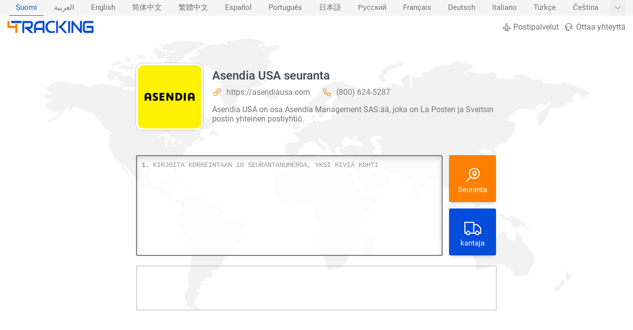

--- FILE ---
content_type: text/html; charset=UTF-8
request_url: https://www.4tracking.net/fi/carriers/asendia-usa
body_size: 18286
content:
<!doctype html><html xml:lang="fi" lang="fi" dir="ltr" class="ltr"><head><meta charset="utf-8"><meta http-equiv="X-UA-Compatible" content="IE=edge"><meta name="viewport" content="width=device-width, initial-scale=1.0, minimum-scale=1.0, maximum-scale=5.0"><title>Asendia USA seuranta | 4Tracking</title><meta name="description" content="Asendia USA on osa Asendia Management SAS:&auml;&auml;, joka on La Posten ja Sveitsin postin yhteinen postiyhti&ouml;."> <meta name="robots" content="index,follow"> <meta name="theme-color" content="#ff7f00"> <link rel="canonical" href="https://www.4tracking.net/fi/carriers/asendia-usa"> <meta property="og:type" content="website"> <meta property="og:site_name" content="4Tracking"> <meta property="og:title" content="Asendia USA seuranta | 4Tracking"> <meta property="og:description" content="Asendia USA on osa Asendia Management SAS:&auml;&auml;, joka on La Posten ja Sveitsin postin yhteinen postiyhti&ouml;."> <meta property="og:url" content="https://www.4tracking.net/fi/carriers/asendia-usa"> <meta property="og:image" content="https://cdn.4tracking.net/lib/img/og-image.png"> <meta name="twitter:card" content="summary_large_image"> <meta name="twitter:title" content="Asendia USA seuranta | 4Tracking"> <meta name="twitter:description" content="Asendia USA on osa Asendia Management SAS:&auml;&auml;, joka on La Posten ja Sveitsin postin yhteinen postiyhti&ouml;."> <meta name="twitter:image" content="https://cdn.4tracking.net/lib/img/og-image.png"> <style>@charset "utf-8";a,body{color:#3b4753}.alert,.btn{line-height:1.5}.automargin,.brands ul,.centerCont,.logo a{margin:0 auto}.Cstats table,.center,.faqs h2,.h1{text-align:center}#topic_cont a[href],.btn-link[href]:hover{text-decoration:underline;color:#0066c0}.copy,.downloadbtn .text,.ellipsis6,.one-line-text{text-overflow:ellipsis}.h1 h1,.h1 h2,.links>li>span,.title-styled,.uppercase{text-transform:uppercase}.popup-alert,a{text-decoration:none}.boxCont h3 img,.btn,.faqs .item,.middle,.si,.t-carriers ul .cimg,.td,.th{vertical-align:middle}.aside2 .tip,.bordred,.btn,.copy,.ellipsis6,.lines-counter,.links,.loadingdots:after,.nav1,.one-line-text,.ov-hid,.ov-hidden,.popup-alert,.popup-progress,.sr-only,.t-carriers ul{overflow:hidden}*,:focus,a:active,a:hover{outline:0}*{padding:0;margin:0;list-style:none}.block,article,aside,body .active,details,figcaption,figure,footer,header,hgroup,label,main,nav,section,summary{display:block}a{background:0 0;-webkit-transition:none;-moz-transition:none;-o-transition:none;transition:none}:root{--max-select-height:calc(100vh - 60px)}html{-ms-text-size-adjust:100%;-webkit-text-size-adjust:100%}.notf-count,a,body,button,input,textarea{font-family:Roboto,-apple-system,BlinkMacSystemFont,"Segoe UI","Helvetica Neue",sans-serif;-webkit-font-feature-settings:"liga";-webkit-font-smoothing:antialiased;-moz-osx-font-smoothing:grayscale}body{width:100%;font-size:16px;background:#f5f5f5;min-height:100vh;position:relative}.Cstats th,.bold,.bordred .th,.center .top,.index-panel .box a,.index-panel .head,.inf,.topictbl2 th,b,h1,h2,h3,h4,strong{font-weight:500}.btn,.h1 h1,.h1 h2,.minih3,.th .sm{font-weight:400}*,:after,:before{-webkit-box-sizing:border-box;-moz-box-sizing:border-box;box-sizing:border-box}.btn-link,.buttons a:hover,.nav1 li.active a,a:hover{color:#0066c0}a:not([href]):not([tabindex]){color:inherit;text-decoration:none}[role=button],button,input[type=button],input[type=reset],input[type=submit]{-webkit-appearance:button;cursor:pointer}button[disabled],input[disabled]{cursor:not-allowed}::-webkit-scrollbar{width:8px}::-webkit-scrollbar-thumb{border-radius:6px;background:#afafaf}::-webkit-scrollbar-thumb:hover{background:#888}::-webkit-scrollbar-track{background:#fff}@-webkit-keyframes autofill{0%,100%{color:#969696;background:0 0}}input:-webkit-autofill{-webkit-animation-delay:1s;-webkit-animation-name:autofill;-webkit-animation-fill-mode:both}::-webkit-input-placeholder{color:#969696}:-ms-input-placeholder{color:#969696}::placeholder{color:#969696}.centerCont{width:1600px}.verify{color:#00c851}.danger{color:#f30240}.light{color:#fff!important}.normal-text{color:#757575}#topic_cont a[href]:hover,.infoCont .items i,.orange{color:#ff7f00}.blue{color:#0696db}.red{color:#ff6464}.si{fill:currentColor;width:1em;height:1em;pointer-events:none}.sr-only{position:absolute!important;width:1px!important;height:1px!important;padding:0!important;margin:-1px!important;border:0!important;clip-path:inset(100%)!important;clip:rect(1px 1px 1px 1px)!important;clip:rect(1px,1px,1px,1px)!important;white-space:nowrap!important}.aside2 .tip,.btn,.copy,.one-line-text,.selectSlider>div{white-space:nowrap}.btn-danger,.btn-danger:hover,.btn-primary,.btn-primary:hover,.btn-secondary,.btn-secondary:hover,.cInfo h2{color:#fff}.btn{display:inline-block;-webkit-user-select:none;-moz-user-select:none;-ms-user-select:none;user-select:none;border:1px solid transparent;border-radius:.17rem;box-shadow:0 4px 8px -4px rgba(0,0,0,.3);transition:color .15s ease-in-out,background-color .15s ease-in-out,border-color .15s ease-in-out,box-shadow .05s ease-in-out}.btn-light,.btn-light2,.btn-light:active{box-shadow:none}.btn:after{content:"";position:absolute;top:50%;left:50%;background:rgba(255,255,255,.63);z-index:1;width:30em;height:30em;transform:translate(-50%,-50%);opacity:0;transition:.8s ease-out;border-radius:50%}.btn:enabled:active:after{width:0;height:0;opacity:.5;transition:none}.btn:enabled:active{box-shadow:inset 0 0 4px 2px rgba(0,0,0,.2)}.btn-primary{background-color:#ff7f00;border-color:#ff7f00}.btn-primary:hover,.btn-primary[disabled]{background-color:#e67300;border-color:#e67300}.btn-secondary{background-color:#064cdb;border-color:#064cdb}.btn-secondary:hover,.btn-secondary[disabled]{background-color:#4f8df9;border-color:#4f8df9}.btn-success{background-color:#4bad4f;border-color:#4bad4f;color:#fff}.btn-success:hover,.btn-success[disabled]{background-color:#6c3;border-color:#6c3;color:#fff}.btn-danger{background-color:#f30240;border-color:#f30240}.btn-danger:hover,.btn-danger[disabled]{background-color:#ff658d;border-color:#ff658d}.btn-light{background-color:#fff;border-color:#fff}.btn-light:hover,.btn-light[disabled]{background-color:#f5f5f5;border-color:#f5f5f5}.btn-light2{border-color:#a7a7a7;color:#6f6f6f}.btn-light2:hover{border-color:#0066c0}.alert{padding:.75rem 1.25rem;margin-bottom:1rem;border-radius:.25rem;border-width:1px;border-style:solid}.alert-default{color:#fff;background:rgba(253,126,20,.9);border-color:#fd7e14;box-shadow:0 3px 6px -1px rgba(0,0,0,.1),0 10px 36px -4px rgba(0,0,0,.1);backdrop-filter:blur(3px);-webkit-backdrop-filter:blur(3px);font-size:14px}.alert-warning{color:#9e821e;background:#fff5d2;border-color:#fac444}.alert-danger{border-color:#ff4757;background:rgba(255,37,56,.8);color:#fff}.alert-success{border-color:#00c851;background:#00c851;color:#fff}.alert-info{border-color:#71c9ff;background:#d7f0ff;color:#3eb6ff}.alert-dark{border-color:#333;background:#4d4d4d;color:#ccc}.bg1,.bordred,.nav2{background:#fff}.cu-dft{cursor:default}.col1,.input-text{width:100%}.col1-3{width:75%}.col1-5{width:66.666666%}.boxCont li,.col2{width:50%}.col3{width:33.333333%}.col4{width:25%}.col5{width:20%}.col6{width:16.6666666%}#langslid:hover:before,#top,.featuers li:first-child:before,.featuers li:last-child:after,.h-menuv1,.hide{display:none}.noborder{border:0!important}.Cstats .ul,.nopadding{padding:0!important}._12px{font-size:12px}._13px{font-size:13px}._14px{font-size:14px}._15px{font-size:15px}._16px{font-size:16px}#topic_cont h1,._20px,.h1 h2{font-size:20px}._24px{font-size:24px}.buttons li,.carries li,.left,.nav1 li,.rtl .right{float:left}.right,.rtl .buttons li,.rtl .carries li,.rtl .itemlist i,.rtl .itemlist li,.rtl .left,.rtl .nav1 li,.rtl .t-carriers ul li{float:right}.positionIcon i{position:absolute;left:.4em;top:50%;transform:translateY(-50%);font-size:1.8em}#trackingForm2,.alert,.bordred,.boxCont article,.btn,.featuers .card,.logo,.nav1 li a,.nav2,.relative,.td,.th,.track .text{position:relative}.rtl .positionIcon i{left:auto;right:.4em}.re-top{transform:rotate(180deg)}.re-left{transform:rotate(90deg)}.re-right{transform:rotate(-90deg)}.icon-left,.rtl .icon-right,.rtl .infoCont .items .icon-left{margin:0 .45em 0 0}.icon-right,.rtl .icon-left{margin:0 0 0 .45em}.icon-fix{transform:translateY(.08em)}.rtl .arrow-fix{transform:translateY(.08em) rotate(180deg)}.ellipsis6{display:-webkit-box;-webkit-line-clamp:6;-webkit-box-orient:vertical;height:220px}.card,.selectSlider{-webkit-box-shadow:0 7px 14px 0 rgba(65,69,88,.1),0 3px 6px 0 rgba(0,0,0,.07);box-shadow:0 7px 14px 0 rgba(65,69,88,.1),0 3px 6px 0 rgba(0,0,0,.07)}.card-inset{-webkit-box-shadow:inset 0 7px 14px 0 rgba(65,69,88,.1),inset 0 3px 6px 0 rgba(0,0,0,.07);box-shadow:inset 0 7px 14px 0 rgba(65,69,88,.1),inset 0 3px 6px 0 rgba(0,0,0,.07)}.boxCont ul,.itemlist,.table{display:table}.tr{display:table-row}.td,.th{display:table-cell}.bordred{border-spacing:1px;border-collapse:collapse;border-radius:4px;box-shadow:0 2px 4px 0 rgba(0,0,0,.3)}.bordred .th{padding:7px 12px;color:#fff}.th .sm{font-size:.85em;opacity:.75}.bordred .td{padding:10px 0 10px 13px}#topic_cont table tr:nth-child(2n),.bordred .tr:nth-child(2n),.selectItem:hover{background:#f5f5f5}.btn{padding:.3rem .7rem;font-size:14px}.logo{padding-bottom:8px;z-index:1}.logo a{width:377px;height:55px;background-image:url("data:image/svg+xml;utf8,%3Csvg xmlns='http://www.w3.org/2000/svg' viewBox='0 0 496.23 72.37'%3E%3Cdefs%3E%3Cstyle%3E.cls-1{fill:%23ff7f00}.cls-2{fill:%23064cdb}%3C/style%3E%3C/defs%3E%3Cpath class='cls-1' d='M492,276H480.6V248H440.4a5.1,5.1,0,0,1-2.26-.52,5.88,5.88,0,0,1-1.81-1.39,6.57,6.57,0,0,1-1.19-2.05,7.36,7.36,0,0,1-.44-2.53V206H446v29H480.6V224H492Z' transform='translate(-434.7 -205)'/%3E%3Cpath class='cls-2' d='M480.54,218.81H456.3V206.06h59.43v12.75h-24.2' transform='translate(-434.7 -205)'/%3E%3Cpath class='cls-2' d='M581.34,229.7a29.77,29.77,0,0,1-.93,7.79,23.47,23.47,0,0,1-2.51,6.06,19.71,19.71,0,0,1-3.66,4.49,21.65,21.65,0,0,1-4.33,3.06,18.74,18.74,0,0,1-4.56,1.74,19,19,0,0,1-4.33.54l22.94,23H567l-22.9-23h-7.9V240.63H561a11.21,11.21,0,0,0,3.78-1,9.26,9.26,0,0,0,4.88-5.5,13.43,13.43,0,0,0,.68-4.43v-8a4.61,4.61,0,0,0-.23-1.64,1.94,1.94,0,0,0-.6-.83,1.54,1.54,0,0,0-.76-.32,4.84,4.84,0,0,0-.74-.05H531.79v57.57h-11v-63.9a7.14,7.14,0,0,1,.43-2.5,6.68,6.68,0,0,1,1.16-2.06,5.15,5.15,0,0,1,1.75-1.37,5,5,0,0,1,2.2-.49H568a11.72,11.72,0,0,1,6.21,1.54,13.1,13.1,0,0,1,4.12,3.88,16,16,0,0,1,2.29,5,20.44,20.44,0,0,1,.69,5.05Z' transform='translate(-434.7 -205)'/%3E%3Cpath class='cls-2' d='M648.81,276.38h-11V259.12H599.21v17.26h-11V241.22a42.37,42.37,0,0,1,2.28-14.17,33.82,33.82,0,0,1,6.34-11.14,28.83,28.83,0,0,1,9.59-7.25,27.9,27.9,0,0,1,12.08-2.6h24.75a4.88,4.88,0,0,1,2.16.49,5.32,5.32,0,0,1,1.77,1.37,6.55,6.55,0,0,1,1.19,2.06,7.37,7.37,0,0,1,.42,2.5Zm-49.6-30h38.61V218.81h-19.3c-.34,0-1,.06-2.14.17a18.77,18.77,0,0,0-3.76.86,21.62,21.62,0,0,0-4.49,2.11,16.42,16.42,0,0,0-4.36,3.92,21,21,0,0,0-3.27,6.25,28.18,28.18,0,0,0-1.29,9.1Z' transform='translate(-434.7 -205)'/%3E%3Cpath class='cls-2' d='M726.63,276.38h-11V206.06h11Zm52.43,0H763.47l-24.71-28.73H731V234.8h7.73l24.71-28.74h15.59l-31.13,35.16Z' transform='translate(-434.7 -205)'/%3E%3Cpath class='cls-2' d='M796,276.38H785V206.06h11Z' transform='translate(-434.7 -205)'/%3E%3Cpath class='cls-2' d='M864.4,270.94a7,7,0,0,1-.45,2.55,6.58,6.58,0,0,1-1.18,2,5.48,5.48,0,0,1-1.75,1.35,5,5,0,0,1-2.16.49,5.14,5.14,0,0,1-2.05-.45A4.65,4.65,0,0,1,855,275.5l-40.14-48.65v49.53h-11V211.5a6.78,6.78,0,0,1,.95-3.56,6.14,6.14,0,0,1,2.43-2.37,4.83,4.83,0,0,1,3.21-.37,5,5,0,0,1,2.83,1.79l40.13,48.6V206.06h11Z' transform='translate(-434.7 -205)'/%3E%3Cpath class='cls-2' d='M709.41,273.05c-3.38,1.72-10.87,4-20.43,4-21.46,0-35.43-14.15-35.43-35.31s15-36.74,38.22-36.74a44.4,44.4,0,0,1,17.94,3.57l-2.94,9.73c-3.09-1.72-7.94-3.29-15-3.29-16.31,0-25.14,11.72-25.14,26.16,0,16,10.59,25.88,24.7,25.88a37.69,37.69,0,0,0,15.88-3.43Z' transform='translate(-434.7 -205)'/%3E%3Cpath class='cls-2' d='M930.93,270a7.5,7.5,0,0,1-.42,2.55,6.57,6.57,0,0,1-1.16,2,5.35,5.35,0,0,1-1.76,1.34,4.88,4.88,0,0,1-2.19.49H885.77a14.06,14.06,0,0,1-3.27-.41,15.27,15.27,0,0,1-3.47-1.3,15.82,15.82,0,0,1-3.27-2.28A14.63,14.63,0,0,1,873,269a18.1,18.1,0,0,1-1.92-4.61,22.3,22.3,0,0,1-.72-5.91V224a22.68,22.68,0,0,1,1.48-7.83,18.89,18.89,0,0,1,2-3.8,14.64,14.64,0,0,1,2.93-3.21,14,14,0,0,1,4-2.23,14.34,14.34,0,0,1,5.07-.83h44.65v12.75H885.77a4.1,4.1,0,0,0-3.29,1.32,5.87,5.87,0,0,0-1.14,3.93v34.42a5.59,5.59,0,0,0,1.16,3.8,4.07,4.07,0,0,0,3.27,1.35H920v-16H890.71V234.8H925.4a4.77,4.77,0,0,1,2.19.51,5.54,5.54,0,0,1,1.76,1.4,6.88,6.88,0,0,1,1.16,2,7.22,7.22,0,0,1,.42,2.48Z' transform='translate(-434.7 -205)'/%3E%3C/svg%3E");background-size:377px;background-repeat:no-repeat;display:block}.carries,.nav1 ul,.nav2{display:table}.nav1{height:32px;transition:height .3s}.nav1 ul{padding-right:32px}.rtl .nav1 ul{padding-right:0;padding-left:32px}#langslid,.nav1 a{font-size:14.5px;display:block;padding:0 13px;margin:0 4px;line-height:32px;color:#6f6f6f}.aside2 .tip,.boxCont p,.buttons a,.h1 p{line-height:26px}.nav1 li a:before{content:"";position:absolute;width:100%;height:1px;display:block;left:0;bottom:0;background:0 0;transition:background .3s}.nav1 li a:hover:before{background:#c5c5c5}.nav1 li.active a:before{background:#0066c0}.nav2{padding:10px 0;width:100%}.nav1 .right{float:right!important}.buttons a{margin-left:10px;color:#6f6f6f}.rtl .buttons a{margin-right:10px;margin-left:0}.buttons i{font-size:20px;transform:translateY(.1em);margin-right:.23em}.rtl .buttons i{margin-right:0;margin-left:.23em}#langslid{position:absolute;top:0;right:0;cursor:pointer;padding:0 8px;margin:0;transition:none}.rtl #langslid,.rtl .featuers li:after{left:0;right:auto}#langslid:hover{background:#eee}.bg2{background:#064cdb}.bg3{background-image:url("data:image/svg+xml,%3Csvg xmlns='http://www.w3.org/2000/svg' width='28' height='49' viewBox='0 0 28 49'%3E%3Cg fill-rule='evenodd'%3E%3Cg id='hexagons' fill='%23FFFFFF' fill-opacity='0.07' fill-rule='nonzero'%3E%3Cpath d='M13.99 9.25l13 7.5v15l-13 7.5L1 31.75v-15l12.99-7.5zM3 17.9v12.7l10.99 6.34 11-6.35V17.9l-11-6.34L3 17.9zM0 15l12.98-7.5V0h-2v6.35L0 12.69v2.3zm0 18.5L12.98 41v8h-2v-6.85L0 35.81v-2.3zM15 0v7.5L27.99 15H28v-2.31h-.01L17 6.35V0h-2zm0 49v-8l12.99-7.5H28v2.31h-.01L17 42.15V49h-2z'/%3E%3C/g%3E%3C/g%3E%3C/svg%3E");background-color:#2f2f2f}.bg4,.featuers .card{background-image:radial-gradient(circle at 13% 47%,rgba(140,140,140,.03) 0,rgba(140,140,140,.03) 25%,transparent 25%,transparent 100%),radial-gradient(circle at 28% 63%,rgba(143,143,143,.03) 0,rgba(143,143,143,.03) 16%,transparent 16%,transparent 100%),radial-gradient(circle at 81% 56%,rgba(65,65,65,.03) 0,rgba(65,65,65,.03) 12%,transparent 12%,transparent 100%),radial-gradient(circle at 26% 48%,rgba(60,60,60,.03) 0,rgba(60,60,60,.03) 6%,transparent 6%,transparent 100%),radial-gradient(circle at 97% 17%,rgba(150,150,150,.03) 0,rgba(150,150,150,.03) 56%,transparent 56%,transparent 100%),radial-gradient(circle at 50% 100%,rgba(25,25,25,.03) 0,rgba(25,25,25,.03) 36%,transparent 36%,transparent 100%),radial-gradient(circle at 55% 52%,rgba(69,69,69,.03) 0,rgba(69,69,69,.03) 6%,transparent 6%,transparent 100%),linear-gradient(90deg,#fff,#fff)}.h1 h1,.h1 h2{font-size:24px;color:#444;padding:0 0 20px;letter-spacing:1px}.h1 p{max-width:1000px;margin:0 auto;color:#6f6f6f}.h1{padding:30px 0}.textarea{cursor:text}.track .container{display:table;margin:0 auto;width:730px}.track .border{background:rgba(255,255,255,.82);border-radius:3px;border:2px solid #777;height:204px;padding-top:4px}.track .text{width:616px;height:calc(100% - 30px)}.rtl .track .text{direction:ltr}.removeLineBtn,.rvbtn{background:rgba(0,0,0,.28);border:none;width:14px;height:14px;line-height:15px;font-size:10px;border-radius:50%;color:#fff}.minih3,.similar .carries a>div{color:#757575;font-size:14px}.removeLineBtn:hover,.rvbtn:hover{background:rgba(0,0,0,.5)}#selectedcarrier,.rightBox button{display:block;margin-left:13px;font-size:36px;height:95px;width:95px}.boxCont h3 img,.customList a,.sortby label{display:inline-block}.rtl #selectedcarrier,.rtl .rightBox button{margin-right:13px;margin-left:0}#selectedcarrier,.rightBox button:not(:first-child){margin-top:13px}.rightBox button div{font-size:15px;margin-top:-10px}#selectedcarrier{padding:2px;background:#d6d6d6;border-color:#bbb}#selectedcarrier img{width:100%;height:100%;border-radius:0 48px 0 0;border:1px solid #bbb}#selectedcarrier .close{top:2px;right:2px;width:auto;height:auto;margin:0;z-index:9;font-size:16px;border-radius:50%;transform:none}.carries{margin:18px auto}.carries li{width:120px;height:126px}.customList li:nth-child(13),.customList li:nth-child(20),.customList li:nth-child(6){clear:both}.customList li:first-child,.customList li:nth-child(20){width:240px}.customList li:first-child:before,.customList li:nth-child(20):before{content:"\00a0";width:120px;display:inline-block}.carries img,.cimg{transition:filter .3s;width:80px;height:80px;-webkit-filter:grayscale(0%);filter:grayscale(0%);border-radius:7px;display:block;margin:0 auto}.carries a:hover img{-webkit-filter:grayscale(100%);filter:grayscale(100%)}.carries a>div{margin:8px 0 18px;color:#6f6f6f;font-size:13px;max-width:118px}.minih3{padding:15px;background:#fff;display:table;margin:30px auto 48px;border-radius:2px;-webkit-box-shadow:0 1px 3px 0 rgba(0,0,0,.2);box-shadow:0 1px 3px 0 rgba(0,0,0,.2)}.padding20{padding:20px 0}.boxCont{text-align:justify;padding:40px 0}.shops .box{width:33.3333%}.boxCont article{padding:20px;margin:14px;border-radius:4px;background-color:#fbfbfb;box-shadow:0 0 4px rgba(0,0,0,.23)}.boxCont article:before{content:"";position:absolute;border:15px solid;border-color:transparent #064cdb transparent transparent;top:-23px;right:4px;width:0;height:84px;display:block;transform:rotate(135deg)}.rtl .boxCont article:before{right:auto;left:4px;transform:rotate(45deg)}.boxCont h3{margin-bottom:16px;font-size:16px}.boxCont h3 img{width:45px;height:45px;margin-right:10px;border-radius:3px}.rtl .boxCont h3 img{margin-right:0;margin-left:10px}.boxCont p{color:#6f6f6f}.itemlist li{float:left;color:#fff;padding:4px 0}.itemlist .text{margin:0 0 0 30px;text-align:left;display:block}.rtl .itemlist .text{text-align:right;margin:0 30px 0 0}.itemlist i{float:left;font-size:22px;margin:-1px 0 0}#topic_cont{color:#444;line-height:1.5}#topic_cont h2,.lcont h2,.lcont h3{font-size:18px}#top,#topic_cont h3{font-size:17px}#topic_cont h1,#topic_cont h2,#topic_cont h3,#topic_cont ul{padding:.85em 0;clear:both}#topic_cont p{color:#585858;line-height:1.7}#topic_cont ol,#topic_cont ul,.faqs ol,.faqs ul{padding-left:2.5em;padding-right:0}#topic_cont[data-dir=rtl] ol,#topic_cont[data-dir=rtl] ul,.rtl #topic_cont ol,.rtl #topic_cont ul,.rtl .faqs ol,.rtl .faqs ul{padding-left:0;padding-right:2.5em}#topic_cont ul,.faqs ul{list-style:disc}#topic_cont ol,.faqs ol{list-style:decimal}.faqs ol,.faqs ul{padding-top:15px;padding-bottom:15px}#topic_cont li,.faqs li{list-style:inherit;padding-left:8px;padding-right:0;line-height:1.9;color:#585858}#topic_cont[data-dir=rtl] li,.rtl #topic_cont li,.rtl .faqs li{padding-left:0;padding-right:8px;text-align:right;direction:rtl}#topic_cont[data-dir=rtl] li::before,.rtl #topic_cont li::before,.rtl .faqs li::before{text-align:right;margin-right:-1.5em;margin-left:0}#topic_cont strong{color:#555}#topic_cont a[href] strong{color:inherit}#topic_cont a[href]{transition:color .3s}.downloadbtn{padding:30px 0}.downloadbtn a{line-height:3em;min-width:300px;font-size:16px;padding:0 10px 0 50px;margin:0 6px 15px;box-shadow:0 0 0 0 hsla(100,60%,50%,.8);animation:4s ease-out infinite btnPulse}.rtl .downloadbtn a{padding:0 50px 0 10px}.downloadbtn .text{display:block;width:100%;overflow:hidden}.topictbl2 tr:first-child{text-transform:none!important;color:inherit!important;font-weight:400!important}@keyframes btnPulse{0%{box-shadow:0 0 0 0 hsla(100,60%,50%,.8)}100%,50%{box-shadow:0 0 0 8px hsla(100,60%,50%,0)}}.mockupCont{padding:100px 0}.mockup{min-height:10px}.mockup img{display:block;position:absolute;margin-top:-70px}.margin-10-0{margin:10px 0}.title-styled{text-align:center}.title-styled:after,.title-styled:before{content:'';width:50px;height:1px;display:inline-block;background-color:#e1e1e1;margin:0 15px;-webkit-transform:translateY(-4px);-ms-transform:translateY(-4px);transform:translateY(-4px)}.shape svg{position:absolute;bottom:0;width:100%;fill:#f5f5f5;z-index:3}.mockupCont p{color:#bcd2ff}.featuers .centerCont{padding:60px 0}.featuers i{display:block;font-size:48px;margin:16px 0 20px}.featuers .card{padding:30px;margin:0 auto;background:#fff;border-radius:25%;text-align:center;font-size:18px;height:220px;width:220px;font-weight:500;color:#666;z-index:1}.featuers li:after,.featuers li:before{content:"";width:50%;height:10px;position:absolute;top:50%;left:0;background:#064cdb}.featuers li:after,.rtl .featuers li:before{left:auto;right:0}.brands li{width:14.28571428%;text-align:center;font-size:76px}.dialog .t-carriers ul li,.social li{width:33.33333%}.brands a{color:#d0d4de!important;transition:.5s ease-out}.faqs,.mockupCont,.rv-zindex1{position:relative;z-index:1}#top,.aside2 .tip,.custom-scrollbar,.social{position:absolute}.faqs .item{padding:20px 35px;text-align:justify;float:none;display:inline-block}.copy{padding:14px 0;border-top:1px solid #4a566f;color:#9098a9;line-height:1}.links{padding:30px 0}.links>li>span{margin-bottom:17px;display:block;font-weight:500;color:#f5f5f5;font-size:15px;line-height:20px}.links>li ul li a{line-height:27px;font-size:15px;color:#9098a9;display:inline-block;padding:5px 0}.links>li ul li a:hover{color:#bfd0f3}.links>li ul li a:before{content:""}footer{background:#252f44;width:100%}.social{display:table;width:100%;max-width:280px;bottom:30px}.social li{float:left}.social li a{font-size:32px!important}.pb-60{padding-bottom:60px}.navlogo{padding:0}.navlogo a{width:174px;height:26px;background-size:174px}.infoCont{margin:50px 0}.infoCont img{width:128px;height:128px;border-radius:14px;display:block;border:4px solid #fff;box-sizing:content-box;background:#fff;box-shadow:0 0 0 1px #c7c7c7}.infoCont>div{margin:11px 0 0 154px}.rtl .infoCont>div{margin:11px 154px 0 0}.infoCont .items{margin:8px 0}.rtl .infoCont .items{direction:ltr;text-align:right}.infoCont .items span{margin-right:20px;display:inline-block}.rtl .infoCont .items span{margin-right:0;margin-left:20px}.infoCont .items a{color:#767676;text-shadow:0 0 8px #fff,0 0 8px #fff,0 0 8px #fff}.infoCont p{margin-top:16px}.cInfo .centerCont{padding:40px 0}.TopicfirstImg{width:128px;height:128px;border-radius:10px;float:left;margin:0 23px 14px 0}.rtl .TopicfirstImg{float:right;margin:0 0 14px 23px}#topic_cont img:first-child+p{font-size:1.1em}.similar .carries{margin-top:40px}.aside2{position:fixed;top:0;right:0;z-index:99999}.aside2,.aside2 .bar{height:100%}.aside2 li{position:relative;height:42px;width:40px;line-height:42px;background:#064cdb;border-bottom:1px solid #064cdb;text-align:center}.aside2 li:hover{background:#ff7f00;border-bottom-color:#ff7f00}.aside2 li:first-child{border-top-left-radius:3px}.aside2 li:last-child{border-bottom-left-radius:3px;border-bottom:none}.aside2 .tip{top:50%;left:-10px;background:#064cdb;font-size:13px;border-radius:3px;height:26px;width:0;transition:.1s;padding:0;-webkit-transform:translate(-100%,-50%);-ms-transform:translate(-100%,-50%);transform:translate(-100%,-50%)}.aside2 li:hover .tip{display:block;width:auto;overflow:visible;padding:0 10px}.aside2 .tip:before{content:"";position:absolute;right:1px;top:50%;border:5px solid;border-color:transparent transparent transparent #064cdb;-webkit-transform:translate(100%,-50%);-ms-transform:translate(100%,-50%);transform:translate(100%,-50%)}#top{bottom:16px;right:0;color:#fff;cursor:pointer}.carrList{padding-bottom:50px}.carrList li{width:33.3333333%;display:inline-block;margin-left:-4px}.carrList figure+div{margin:0 0 0 100px;line-height:27px;text-align:left}#trackingForm2 textarea,.lines-counter>div>div,.tempText{font-family:Courier New,Andale Mono,Monaco;line-height:28px;font-size:14px}.rtl .carrList figure+div{margin:0 100px 0 0;text-align:right}.lcont{margin:12px;padding:12px;border-radius:3px;background-image:radial-gradient(circle at 28% 29%,rgba(237,237,237,.04) 0,rgba(237,237,237,.04) 50%,rgba(136,136,136,.04) 50%,rgba(136,136,136,.04) 100%),radial-gradient(circle at 8% 78%,rgba(156,156,156,.04) 0,rgba(156,156,156,.04) 50%,rgba(37,37,37,.04) 50%,rgba(37,37,37,.04) 100%),radial-gradient(circle at 29% 46%,rgba(251,251,251,.04) 0,rgba(251,251,251,.04) 50%,rgba(198,198,198,.04) 50%,rgba(198,198,198,.04) 100%),linear-gradient(90deg,#fff,#fff)}#trackingForm2 textarea::-webkit-scrollbar{display:none}#trackingForm2 textarea{-ms-overflow-style:none;scrollbar-width:none;position:relative;background:0 0;width:100%!important;height:100%!important;border:none}#trackingForm2 textarea,.tempText{word-wrap:break-word;white-space:pre-wrap;word-break:normal;text-transform:uppercase;padding-right:4px;padding-left:32px;color:inherit;resize:none;z-index:1}.tempText{visibility:hidden;z-index:-9999;position:relative;margin-top:-9999px}.custom-scrollbar{z-index:1;top:0;right:0;width:4px;height:100%;background:#eee;transition:width 150ms}.custom-scrollbar-thumb,.lines-container,.lines-counter{width:100%;position:absolute}.custom-scrollbar:hover{width:6px}.custom-scrollbar-thumb{background:#bebebe;cursor:pointer;border-radius:2px}.lines-counter{top:0;height:100%;display:block}.lines-container{top:0}.lines-counter>div>div{padding:0 3px 0 9px;min-width:20px;color:#767676;white-space:nowrap;background-color:transparent;position:relative;height:28px}.lines-counter>div>div:nth-child(2n){background-color:#f5f5f5}.lines-counter .removeLineBtn{position:absolute;right:9px;top:7px;z-index:1}.popup-alert{position:fixed;top:-150px;z-index:99999;transition:.35s cubic-bezier(.215,.61,.355,1);opacity:0;box-shadow:0 3px 6px -1px rgba(0,0,0,.1),0 10px 36px -4px rgba(0,0,0,.1);display:inline-flex;align-items:center;cursor:grab;max-width:500px;width:calc(100% - 20px);gap:12px;transform:translate3d(0,0,0);touch-action:pan-y;padding:.75rem 1.8rem .75rem .65rem;padding-inline-end:1.8rem}.rtl .popup-alert{padding-inline-start:40px;padding-inline-end:16px;padding-left:40px;padding-right:16px}.popup-alert.dragging{transition:none;cursor:grabbing}.popup-alert.paused .popup-progress-bar{animation-play-state:paused}.popup-alert .popup-icon{flex-shrink:0}.popup-alert>div{margin:0;flex:1 1 auto}.popup-close{position:absolute;top:6px;inset-inline-end:6px;border:none;background:0 0;color:inherit;font-size:24px;width:28px;height:28px;display:flex;align-items:center;justify-content:center;border-radius:50%;cursor:pointer;opacity:.75;transition:opacity .15s}.absIcon>i,.loader{position:absolute;top:50%}.popup-close:hover{opacity:1}.popup-progress{position:absolute;left:0;right:0;bottom:0;height:3px;background:rgba(0,0,0,.2)}.dialog-body,.selectSlider{overflow-x:hidden;overflow-y:auto}.popup-progress-bar{width:100%;height:100%;background:rgba(255,255,255,.7);transform-origin:left center;transform:scaleX(1);animation:linear forwards popup-progress}.rtl .popup-progress-bar{transform-origin:right center}@keyframes popup-progress{from{transform:scaleX(1)}to{transform:scaleX(0)}}.forceBlock{display:block!important}.loaderCont{display:table;margin:0 auto;padding:0 0 0 40px}.loader{font-size:24px;margin:-12px 0 0 -34px}.err{color:red;font-size:13px}.absIcon>i{left:.4em;font-size:1.4em;transform:translate(0,-50%)}.rtl .absIcon>i{right:.4em;left:auto}.dialog{position:fixed;left:0;right:0;top:0;bottom:0;z-index:888;background:rgba(0,0,0,.6)}.close,.dialog-cont,.t-loader,.t-loader .loadingdots:after{position:absolute}.dialog-cont{top:100%;min-width:150px;min-height:100px;background:#fff;border-radius:3px;opacity:0;transition:top .6s cubic-bezier(.68,-.6,.32,1.6),opacity .6s cubic-bezier(.68,-.6,.32,1.6);max-width:800px}.dialog-body,.dialog-cont header{width:800px}.dialog-cont header{padding:10px 40px 10px 10px;background:#064cdb;background-image:radial-gradient(circle at 21% 44%,rgba(23,23,23,.05) 0,rgba(23,23,23,.05) 50%,rgba(109,109,109,.05) 50%,rgba(109,109,109,.05) 100%),radial-gradient(circle at 21% 96%,rgba(92,92,92,.05) 0,rgba(92,92,92,.05) 50%,rgba(199,199,199,.05) 50%,rgba(199,199,199,.05) 100%),radial-gradient(circle at 25% 37%,rgba(230,230,230,.05) 0,rgba(230,230,230,.05) 50%,rgba(25,25,25,.05) 50%,rgba(25,25,25,.05) 100%),linear-gradient(90deg,#9c30a0,#4b69ff)}.rtl .dialog-cont header{padding:10px 10px 10px 40px}.dialog-body{background:#fff;height:410px;max-height:calc(100vh - 100px);margin-bottom:2px}.dialog-cont header h4{width:170px;line-height:39px;color:#fff}.dialog-cont .search{margin-left:524px;position:relative;transition:margin-left .3s}.rtl .dialog-cont .search{margin-left:0;margin-right:524px;transition:margin-right .3s}.dialog-cont .search:focus-within{margin-left:170px}.rtl .dialog-cont .search:focus-within{margin-left:auto;margin-right:170px}.dialog-cont .search input{padding:8px 8px 8px 40px;background:#fff;resize:none;border:1px solid #fff;border-radius:23px;transition:.3s;font-size:14px;line-height:1.5}.rtl .dialog-cont .search input{padding:8px 40px 8px 8px}.dialog-cont .search .la-search{position:absolute;top:10px;left:12px;font-size:1.3em;color:#969696;z-index:2}.rtl .dialog-cont .search .la-search{right:12px;left:auto}.close{top:17px;right:10px;background:0 0;border:none;color:#fff;font-size:24px;transition:.3s}.rtl .close{right:auto;left:10px}.close:hover{color:#f5f5f5;transform:rotate(180deg)}.t-carriers{padding:10px}.t-carriers ul{margin-top:9px;display:block;width:100%}.t-carriers ul li{float:left;width:16.666666%;position:relative}.t-carriers ul .btn{border-color:transparent;width:100%;text-align:left;color:#3b4753;padding-right:0}.rtl .t-carriers ul .btn{text-align:right;padding-right:.7rem;padding-left:0}.t-carriers ul .cimg{width:40px;height:40px;border-radius:2px;display:inline-block;margin:0 8px 0 0}.rtl .t-carriers ul .cimg{margin:0 0 0 8px}.loadingdots:after{display:inline-block;vertical-align:bottom;-webkit-animation:.9s steps(4,end) infinite ellipsis;animation:.9s steps(4,end) infinite ellipsis;content:"\2026";width:0}@keyframes ellipsis{to{width:1em}}@-webkit-keyframes ellipsis{to{width:1em}}.t-loader{left:50%;top:50%;z-index:999999;min-width:100px;transform:translate(-50%,-50%)}.t-loader>i{font-size:34px}.t-loader>div{margin-top:10px}.currentSelected,.selectSlider{border:1px solid #ddd;border-radius:3px;transition:.3s}.currentSelected{color:#3b4753;background:#fff;width:100%;cursor:pointer;padding:.4em 1.5em .4em .6em}.selectCont{display:inline-block;position:relative;font-size:1em;line-height:1.5}.rtl .currentSelected{padding:.4em .6em .4em 1.5em}.currentSelected>i{position:absolute;z-index:4;top:47%!important;right:.5em;transform:translateY(-50%);font-size:.7em;height:auto;width:auto}.rtl .currentSelected>i{right:auto;left:.5em}.currentSelected>i:before{position:static;transform:none;top:auto;left:auto}.selectSlider{position:absolute;background:#fff;z-index:9;margin-top:5px;max-height:350px;max-height:clamp(0px,var(--max-select-height),350px);min-width:125px;display:none;padding:3px 0}.selectSlider>div{padding:.4em .6em;cursor:pointer}.currentSelected:focus,.currentSelected:hover,.selectSlider.active,.selectSlider>div:hover{border-color:#0066c0;color:#0066c0}.showArrow:before{content:"";width:1px;height:1px;border:5px solid;border-color:transparent transparent #fff;position:absolute;bottom:-6px;right:17px;filter:drop-shadow(0 -1px 0 #ccc);z-index:99999;opacity:1}.rtl .showArrow:before{right:auto;left:17px}.opentoleft .selectSlider{right:0}.rtl .opentoleft .selectSlider{right:auto;left:0}#topic_cont table{margin:10px 0;width:100%;table-layout:fixed;border-collapse:collapse;color:#595959}#topic_cont td,#topic_cont th,#topic_cont tr{border:1px solid #d6d6d6}#topic_cont td,#topic_cont th{padding:7px 10px;outline:0}#topic_cont table tr:first-child{text-transform:capitalize;color:#444;font-weight:500}.blackworldbg,.faqbg,.worldbg{position:absolute;left:0;top:0;bottom:0;right:0;z-index:0;pointer-events:none}.tooltip{position:relative;display:inline-block;border-bottom:1px dotted rgba(0,0,0,.7)}.tooltip .tooltiptext{visibility:hidden;width:140px;background:rgba(0,0,0,.7);color:#fff;text-align:center;border-radius:3px;padding:5px 0;position:absolute;line-height:1.2;font-size:.75em;z-index:9;opacity:0;transition:opacity .5s;bottom:150%;left:50%;margin-left:-70px;min-height:36px}.tooltip .tooltiptext::after{content:"";position:absolute;top:100%;left:50%;margin-left:-5px;border-width:5px;border-style:solid;border-color:rgba(0,0,0,.7) transparent transparent}.tooltip:hover .tooltiptext{visibility:visible;opacity:1}.tooltip-right .tooltiptext{top:-5px;right:calc(100% + 9px);left:auto;bottom:auto;margin-left:0}.rtl .tooltip-right .tooltiptext{right:auto;left:calc(100% + 9px)}.tooltip-right .tooltiptext::after{top:50%;left:100%;margin-top:-5px;margin-left:0;border-color:transparent transparent transparent rgba(0,0,0,.7)}.rtl .tooltip-right .tooltiptext::after{right:100%;left:auto;border-color:transparent rgba(0,0,0,.7) transparent transparent}.la,.lab,.lad,.lal,.lar,.las{-moz-osx-font-smoothing:grayscale;-webkit-font-smoothing:antialiased;display:inline-block;font-style:normal;font-variant:normal;text-rendering:auto;line-height:1}.Cstats .ctr{width:24px;height:18px;vertical-align:middle;margin:0 6px 0 0;border-radius:2px;display:inline-block;background:#f5f5f5;opacity:.8;transition:.3s}.rtl .Cstats .ctr{margin:0 0 0 6px}.Cstats .ul li{list-style:none!important;padding:0!important}.Cstats td,.Cstats th{padding:8px 7px!important}.Cstats td .item:first-child{margin-bottom:12px}.gad-container2{box-shadow:inset 0 0 0 1px #aaafb7;margin:20px auto 0;width:728px;height:90px}.gad-container2:before{display:none!important;content:'1600'}.gad-container2 ins{width:100%;height:100%;display:block}@media screen and (max-width:1630px){.centerCont{width:calc(100% - 30px)}}@media screen and (max-width:1440px){.mockup,.mockup img{width:30%;height:auto}.featuersCont{width:70%}.shops .box{width:50%}}@media screen and (max-width:1200px){.itemlist{display:block!important}.itemlist li{width:100%;float:none;clear:both}.mockup img{margin-top:0}.mockupCont{padding:20px 0}.brands>.centerCont>.table{width:75%}.carrList li{width:50%}}@media screen and (max-width:1023px){.faqs .item{width:100%}.featuers ul li{width:50%;padding-bottom:50px}.featuers li:after,.featuers li:before{display:none}.featuers .centerCont{padding:50px 0 0}}@media screen and (max-width:874px){.customList li:nth-child(13),.customList li:nth-child(20),.customList li:nth-child(6){clear:none}.customList li:first-child,.customList li:nth-child(20){width:120px}.customList li:first-child:before,.customList li:nth-child(20):before,.dialog-cont header h4{display:none}.carries li{height:126px;float:none;display:inline-block;margin-right:-4px;vertical-align:top}.rtl .carries li{float:none;margin-right:0;margin-left:-4px}.dialog-body,.dialog-cont header,.shops .box{width:100%}.shops .box .ellipsis6{height:auto}.dialog-cont{width:calc(100% - 40px)}.dialog-cont .search,.dialog-cont .search:focus-within{margin-left:0}.rtl .dialog-cont .search,.rtl .dialog-cont .search:focus-within{margin-left:auto;margin-right:0}}@media screen and (max-width:766px){.nav2 .buttons,.track .border,.track .rightBox{float:none;clear:both}.logo:not(.navlogo) a{width:300px;height:44px;background-size:300px}.gad-container2{width:300px;height:250px}.gad-container2:before{content:'766'}.blackworldbg{display:none}.h-menuv1{display:block;position:absolute;right:15px;font-size:24px;z-index:2}.nav2>.centerCont:before,.navlogo{background:#fff;z-index:1;position:absolute}.rtl .h-menuv1{right:auto;left:15px}.nav2 .centerCont{display:table;width:100%}.nav2>.centerCont:before{content:"";width:100%;height:36px;display:block}.nav2 .buttons.show{display:block;height:163px}.nav2 .buttons.show li:first-child{margin-top:36px;border-top:1px solid #ddd}.nav2 .buttons{width:calc(100%);transition:.3s;height:1px;overflow:hidden;display:block}.nav2 .buttons li{transition:.3s .15s;float:none}.nav2 .buttons.show li{transition-delay:0s}.nav2 .buttons a{display:block;margin:0;padding:8px 15px}.nav2 .buttons a:hover{background:#f5f5f5}.carrList li,.nav1 .centerCont,.track .container,.track .text{width:100%}.nav1 li{width:14.2857%}.track .border{height:158px}.navlogo{left:0;top:0;padding:10px;width:100%}#selectedcarrier,.rightBox button,.rtl #selectedcarrier,.rtl .rightBox button{width:100%;margin:10px 0 0;height:auto;font-size:16px;line-height:30px}.rightBox button i{position:absolute;left:10px;top:7px;font-size:25px}.rightBox button .one-line-text{margin:0;display:inline;line-height:1.5}.mockup{width:100%;position:absolute;bottom:0}.mockup img{width:auto;position:absolute;top:-330px;left:50%;transform:translateX(-50%)}.featuersCont{width:100%;padding-bottom:300px}.itemlist .text{white-space:normal}.downloadbtn a{width:100%;margin:0;min-width:0}.downloadbtn a:first-child{margin:0 0 15px}.links>li{width:50%}.links>li:last-child{min-height:100px;clear:both;margin-top:40px}.featuers ul li{width:100%;padding-bottom:50px}.featuers .card{border-radius:10px;width:290px}#top{display:none!important}.infoCont{margin:30px 0}.infoCont .items span{margin:8px 0;display:block}.TopicfirstImg,.infoCont img{width:96px;height:96px}.infoCont>div{margin:-4px 0 0 125px}.rtl .infoCont>div{margin:-4px 125px 0 0}#selectedcarrier img{margin:0;width:32px;border-radius:3px;display:inline-block;float:left}#selectedcarrier .cname{font-size:11px;line-height:32px;position:absolute;left:40px;width:82px;text-transform:uppercase}.pt10{padding-top:10px;padding-bottom:10px}.lcont{margin:8px 2px}.Cstats table{table-layout:auto!important}}@media screen and (max-width:700px){.nav1 li{width:16.666666%}.dialog .t-carriers ul li{width:50%}}@media screen and (max-width:645px){.brands>.centerCont>.table{width:100%}.brands li{font-size:50px}.faqs .item{padding:20px 4px}.nav1 li{width:20%}.infoCont>div{margin:-4px 0 0 106px}.rtl .infoCont>div{margin:-4px 106px 0 0}.infoCont img{width:80px;height:80px}}@media screen and (max-width:520px){.infoCont,.track>.container{display:block}.Cstats table,.infoCont .items span{font-size:4vw}.nav1 li{width:25%}.itemlist li{padding:6px 0}.infoCont{padding:30px 0;margin:0}.infoCont>div>h1{font-size:4.5vw;white-space:nowrap;text-overflow:ellipsis;overflow:hidden}.infoCont .items i{font-size:5vw}.infoCont>div,.rtl .infoCont>div{margin:0}.infoCont img{width:16vw;height:18vw;border:none;box-shadow:none;border-radius:3px;margin:0 10px 0 0}.rtl .infoCont img{margin:0 0 0 10px}.dialog-cont{width:calc(100% - 20px)}.dialog .t-carriers ul li{width:100%}.pt10{padding-top:20px}.Cstats table{font-size:clamp(10px,4vw,16px)}.Cstats td .item:first-child{margin-bottom:0}.Cstats td .item:last-child{position:absolute!important;width:1px!important;height:1px!important;padding:0!important;margin:-1px!important;border:0!important;clip-path:inset(100%)!important;clip:rect(1px 1px 1px 1px)!important;clip:rect(1px,1px,1px,1px)!important;white-space:nowrap!important}}@media screen and (max-width:425px){.links>li{width:100%}.links>li:not(:first-child){margin-top:40px}.carries li{width:33.33333%!important;height:126px}.logo:not(.navlogo) a{width:100%;background-size:contain}.navlogo a{margin:0}#langslid,.nav1 a{padding:0 8px;margin:0 2px;font-size:14px}.mockup img{width:100%;max-width:424px}.shops article{margin-left:0;margin-right:0;overflow:hidden}.shops{padding:0}.shops .box .ellipsis6{-webkit-line-clamp:8}#topic_cont{padding:30px 0!important}#topic_cont.card.bg1{background:0 0;box-shadow:none}.lcont{margin:6px 0}}@media screen and (max-width:375px){.centerCont{width:calc(100% - 15px)}.h1{padding:15px 0}#topic_cont{padding:15px 0!important}.infoCont>div>h1{font-size:16px}.infoCont .items span{font-size:14px}#topic_cont ol,#topic_cont ul,.faqs ol,.faqs ul{padding-left:1.2em;padding-right:0}#topic_cont[data-dir=rtl] ol,#topic_cont[data-dir=rtl] ul,.rtl #topic_cont ol,.rtl #topic_cont ul,.rtl .faqs ol,.rtl .faqs ul{padding-left:0;padding-right:1.2em}#topic_cont li,.faqs li{padding-left:3px}#topic_cont[data-dir=rtl] li,.rtl #topic_cont li,.rtl .faqs li{padding-left:0;padding-right:3px}}@media screen and (max-width:364px){.shops .box .ellipsis6{text-align:left}.rtl .shops .box .ellipsis6{text-align:right}.carries img,.cimg{width:70px;height:70px}.brands li{font-size:40px}.nav1 li{width:33.33333%}.TopicfirstImg{width:64px;height:64px;margin:0 10px 10px 0}.rtl .TopicfirstImg{margin:0 0 10px 10px}}@media screen and (max-width:332px){.agide{height:270px}.gad-container2{margin-top:-250px;transform:translate(-50%,0);position:absolute;left:50%}}</style> <link rel="icon" type="image/png" href="https://cdn.4tracking.net/lib/img/favicon.png"> <link rel="apple-touch-icon-precomposed" sizes="192x192" href="https://cdn.4tracking.net/lib/img/icons/192x192.png" /> <link rel="apple-touch-icon-precomposed" sizes="180x180" href="https://cdn.4tracking.net/lib/img/icons/180x180.png" /> <link rel="apple-touch-icon-precomposed" sizes="152x152" href="https://cdn.4tracking.net/lib/img/icons/152x152.png" /> <link rel="apple-touch-icon-precomposed" sizes="144x144" href="https://cdn.4tracking.net/lib/img/icons/144x144.png" /> <link rel="apple-touch-icon-precomposed" sizes="120x120" href="https://cdn.4tracking.net/lib/img/icons/120x120.png" /> <link rel="apple-touch-icon-precomposed" sizes="114x114" href="https://cdn.4tracking.net/lib/img/icons/114x114.png" /> <link rel="apple-touch-icon-precomposed" sizes="76x76" href="https://cdn.4tracking.net/lib/img/icons/76x76.png" /> <link rel="apple-touch-icon-precomposed" sizes="72x72" href="https://cdn.4tracking.net/lib/img/icons/72x72.png" /> <link rel="apple-touch-icon-precomposed" sizes="60x60" href="https://cdn.4tracking.net/lib/img/icons/60x60.png" /> <link rel="apple-touch-icon-precomposed" sizes="57x57" href="https://cdn.4tracking.net/lib/img/icons/57x57.png" /> <link hreflang="fi" rel="alternate" href="https://www.4tracking.net/fi/carriers/asendia-usa"><link hreflang="ar" rel="alternate" href="https://www.4tracking.net/ar/carriers/asendia-usa"><link hreflang="en" rel="alternate" href="https://www.4tracking.net/en/carriers/asendia-usa"><link hreflang="zh-cn" rel="alternate" href="https://www.4tracking.net/zh-cn/carriers/asendia-usa"><link hreflang="zh-hk" rel="alternate" href="https://www.4tracking.net/zh-hk/carriers/asendia-usa"><link hreflang="es" rel="alternate" href="https://www.4tracking.net/es/carriers/asendia-usa"><link hreflang="pt" rel="alternate" href="https://www.4tracking.net/pt/carriers/asendia-usa"><link hreflang="ja" rel="alternate" href="https://www.4tracking.net/ja/carriers/asendia-usa"><link hreflang="ru" rel="alternate" href="https://www.4tracking.net/ru/carriers/asendia-usa"><link hreflang="fr" rel="alternate" href="https://www.4tracking.net/fr/carriers/asendia-usa"><link hreflang="de" rel="alternate" href="https://www.4tracking.net/de/carriers/asendia-usa"><link hreflang="it" rel="alternate" href="https://www.4tracking.net/it/carriers/asendia-usa"><link hreflang="tr" rel="alternate" href="https://www.4tracking.net/tr/carriers/asendia-usa"><link hreflang="cs" rel="alternate" href="https://www.4tracking.net/cs/carriers/asendia-usa"><link hreflang="ko" rel="alternate" href="https://www.4tracking.net/ko/carriers/asendia-usa"><link hreflang="nl" rel="alternate" href="https://www.4tracking.net/nl/carriers/asendia-usa"><link hreflang="pl" rel="alternate" href="https://www.4tracking.net/pl/carriers/asendia-usa"><link hreflang="ur" rel="alternate" href="https://www.4tracking.net/ur/carriers/asendia-usa"><link hreflang="fa" rel="alternate" href="https://www.4tracking.net/fa/carriers/asendia-usa"><link hreflang="id" rel="alternate" href="https://www.4tracking.net/id/carriers/asendia-usa"><link hreflang="ms" rel="alternate" href="https://www.4tracking.net/ms/carriers/asendia-usa"><link hreflang="vi" rel="alternate" href="https://www.4tracking.net/vi/carriers/asendia-usa"><link hreflang="bn" rel="alternate" href="https://www.4tracking.net/bn/carriers/asendia-usa"><link hreflang="uk" rel="alternate" href="https://www.4tracking.net/uk/carriers/asendia-usa"><link hreflang="hi" rel="alternate" href="https://www.4tracking.net/hi/carriers/asendia-usa"><link hreflang="hu" rel="alternate" href="https://www.4tracking.net/hu/carriers/asendia-usa"><link hreflang="iw" rel="alternate" href="https://www.4tracking.net/iw/carriers/asendia-usa"><link hreflang="sv" rel="alternate" href="https://www.4tracking.net/sv/carriers/asendia-usa"><link hreflang="kk" rel="alternate" href="https://www.4tracking.net/kk/carriers/asendia-usa"><link hreflang="el" rel="alternate" href="https://www.4tracking.net/el/carriers/asendia-usa"><link hreflang="th" rel="alternate" href="https://www.4tracking.net/th/carriers/asendia-usa"><link hreflang="bg" rel="alternate" href="https://www.4tracking.net/bg/carriers/asendia-usa"><link hreflang="sk" rel="alternate" href="https://www.4tracking.net/sk/carriers/asendia-usa"><link hreflang="lt" rel="alternate" href="https://www.4tracking.net/lt/carriers/asendia-usa"><link hreflang="ro" rel="alternate" href="https://www.4tracking.net/ro/carriers/asendia-usa"><link hreflang="no" rel="alternate" href="https://www.4tracking.net/no/carriers/asendia-usa"><link hreflang="sq" rel="alternate" href="https://www.4tracking.net/sq/carriers/asendia-usa"><link hreflang="sl" rel="alternate" href="https://www.4tracking.net/sl/carriers/asendia-usa"><link hreflang="hr" rel="alternate" href="https://www.4tracking.net/hr/carriers/asendia-usa"><link hreflang="sr" rel="alternate" href="https://www.4tracking.net/sr/carriers/asendia-usa"><link hreflang="az" rel="alternate" href="https://www.4tracking.net/az/carriers/asendia-usa"><link hreflang="da" rel="alternate" href="https://www.4tracking.net/da/carriers/asendia-usa"><link hreflang="mk" rel="alternate" href="https://www.4tracking.net/mk/carriers/asendia-usa"> <link rel="alternate" hreflang="x-default" href="https://www.4tracking.net/carriers/asendia-usa"> <link rel="preconnect dns-prefetch" href="https://www.google-analytics.com" /> <link rel="preconnect dns-prefetch" href="https://www.googletagmanager.com" /> <link rel="preconnect dns-prefetch" href="https://cdn.4tracking.net" />   <script async src="https://www.googletagmanager.com/gtag/js?id=G-4LD9851YLQ"></script><script>function gtag(){dataLayer.push(arguments)}window.dataLayer=window.dataLayer||[],gtag("js",new Date),gtag("config","G-4LD9851YLQ")</script><script type="application/ld+json">{"@context":"https://schema.org","@graph":[{"@type":"Organization","@id":"https://www.4tracking.net#organization","name":"4Tracking","url":"https://www.4tracking.net","logo":{"@type":"ImageObject","url":"https://cdn.4tracking.net/lib/img/mainLogo.svg"},"sameAs":["https://fb.com/4tracking.net"]},{"@type":"WebSite","@id":"https://www.4tracking.net#website","name":"4Tracking","url":"https://www.4tracking.net","potentialAction":{"@type":"SearchAction","target":{"@type":"EntryPoint","urlTemplate":"https://www.4tracking.net/fi/tjax/track?nums={search_term_string}"},"query-input":"required name=search_term_string"}},{"@type":"BreadcrumbList","itemListElement":[{"@type":"ListItem","position":1,"name":"4Tracking","item":"https://www.4tracking.net/fi/"},{"@type":"ListItem","position":2,"name":"Couriers","item":"https://www.4tracking.net/fi/carriers/"},{"@type":"ListItem","position":3,"name":"Asendia USA","item":"https://www.4tracking.net/fi/carriers/asendia-usa"}]},{"@type":"Organization","@id":"https://asendiausa.com#organization","name":"Asendia USA","url":"https://asendiausa.com","logo":{"@type":"ImageObject","url":"https://cdn.4tracking.net/lib/img/carriers/asendia.svg"}},{"@type":"FAQPage","mainEntity":[{"@type":"Question","name":"Kuinka seuraan Asendia USA -paketteja?","acceptedAnswer":{"@type":"Answer","text":"Jos haluat seurata Asendia USA -pakettia, laita seurantanumero yllä olevaan kenttään, napsauta \"Kuljetusliike\" -painiketta ja valitse \"Asendia USA\", jos et ole varma, mikä rahdinkuljettaja lähettää pakettisi, jätä järjestelmä valitsemaan kuljetuspalvelu automaattisesti Napsauta sen jälkeen \"Seuraa\"-painiketta, jolloin sinut ohjataan seurantatulossivulle, josta löydät yksityiskohtaiset tiedot lähetyksestäsi, mukaan lukien sijainnit ja päivämäärät."}},{"@type":"Question","name":"Kuinka voin seurata ESUS eBay -seurantanumeroita?","acceptedAnswer":{"@type":"Answer","text":"ESUS eBay -seurantanumeroissa on 12 merkkiä, se alkaa 4 kirjaimella \"ESUS\", jota seuraa 8 numeroa, esim. ESUS12345678. Voit seurata ESUS eBay -seurantanumeroita noudattamalla yllä mainittuja vaiheita."}},{"@type":"Question","name":"Miltä Asendia USA:n seurantanumerot näyttävät?","acceptedAnswer":{"@type":"Answer","text":"Asendia USA:n seurantanumeroilla on monia eri muotoja, ja tämä on yleisin muoto: ESUS12345678, LF123456789FR, F123456789987, UY123456789CH"}},{"@type":"Question","name":"Kuinka kauan kestää, että Asendia USA toimittaa pakettisi?","acceptedAnswer":{"@type":"Answer","text":"Asendia USA toimittaa kansainväliset paketit 6-21 päivän sisällä."}}]}]}</script></head><body><header class="header"><nav><div class="nav1"><div class="centerCont relative"><button style="border: none;" id="langslid" aria-pressed="false" aria-expanded="false" aria-label="Näytä lisää kieliä" title="Näytä lisää kieliä"><i class="las la-angle-down"></i></button><ul aria-labelledby="langslid" role="menubar"><li class="active" role="menuitem"><a hreflang="fi" class="slang" data-lang="fi" href="https://www.4tracking.net/fi/carriers/asendia-usa" title="Suomen">Suomi</a></li><li role="menuitem"><a hreflang="ar" class="slang" data-lang="ar" href="https://www.4tracking.net/ar/carriers/asendia-usa" title="Arabian">العربية</a></li><li role="menuitem"><a hreflang="en" class="slang" data-lang="en" href="https://www.4tracking.net/en/carriers/asendia-usa" title="Englannin">English</a></li><li role="menuitem"><a hreflang="zh-cn" class="slang" data-lang="zh-cn" href="https://www.4tracking.net/zh-cn/carriers/asendia-usa" title="Kiinan yksinkertaistettu">简体中文</a></li><li role="menuitem"><a hreflang="zh-hk" class="slang" data-lang="zh-hk" href="https://www.4tracking.net/zh-hk/carriers/asendia-usa" title="Perinteinen kiina">繁體中文</a></li><li role="menuitem"><a hreflang="es" class="slang" data-lang="es" href="https://www.4tracking.net/es/carriers/asendia-usa" title="Espanjan">Español</a></li><li role="menuitem"><a hreflang="pt" class="slang" data-lang="pt" href="https://www.4tracking.net/pt/carriers/asendia-usa" title="Portugalin">Português</a></li><li role="menuitem"><a hreflang="ja" class="slang" data-lang="ja" href="https://www.4tracking.net/ja/carriers/asendia-usa" title="Japanin">日本語</a></li><li role="menuitem"><a hreflang="ru" class="slang" data-lang="ru" href="https://www.4tracking.net/ru/carriers/asendia-usa" title="Venäjän">Русский</a></li><li role="menuitem"><a hreflang="fr" class="slang" data-lang="fr" href="https://www.4tracking.net/fr/carriers/asendia-usa" title="Ranskan">Français</a></li><li role="menuitem"><a hreflang="de" class="slang" data-lang="de" href="https://www.4tracking.net/de/carriers/asendia-usa" title="Saksan">Deutsch</a></li><li role="menuitem"><a hreflang="it" class="slang" data-lang="it" href="https://www.4tracking.net/it/carriers/asendia-usa" title="Italian">Italiano</a></li><li role="menuitem"><a hreflang="tr" class="slang" data-lang="tr" href="https://www.4tracking.net/tr/carriers/asendia-usa" title="Turkin">Türkçe</a></li><li role="menuitem"><a hreflang="cs" class="slang" data-lang="cs" href="https://www.4tracking.net/cs/carriers/asendia-usa" title="Tsekin">Čeština</a></li><li role="menuitem"><a hreflang="ko" class="slang" data-lang="ko" href="https://www.4tracking.net/ko/carriers/asendia-usa" title="Korean">한국어</a></li><li role="menuitem"><a hreflang="nl" class="slang" data-lang="nl" href="https://www.4tracking.net/nl/carriers/asendia-usa" title="Hollannin">Nederlands</a></li><li role="menuitem"><a hreflang="pl" class="slang" data-lang="pl" href="https://www.4tracking.net/pl/carriers/asendia-usa" title="Puolan">Polski</a></li><li role="menuitem"><a hreflang="ur" class="slang" data-lang="ur" href="https://www.4tracking.net/ur/carriers/asendia-usa" title="Urdu">اُردُو</a></li><li role="menuitem"><a hreflang="fa" class="slang" data-lang="fa" href="https://www.4tracking.net/fa/carriers/asendia-usa" title="Persian">فارسی</a></li><li role="menuitem"><a hreflang="id" class="slang" data-lang="id" href="https://www.4tracking.net/id/carriers/asendia-usa" title="Indonesian">Indonesia</a></li><li role="menuitem"><a hreflang="ms" class="slang" data-lang="ms" href="https://www.4tracking.net/ms/carriers/asendia-usa" title="Malaijin">Melayu</a></li><li role="menuitem"><a hreflang="vi" class="slang" data-lang="vi" href="https://www.4tracking.net/vi/carriers/asendia-usa" title="Vietnamin">Tiếng Việt</a></li><li role="menuitem"><a hreflang="bn" class="slang" data-lang="bn" href="https://www.4tracking.net/bn/carriers/asendia-usa" title="Bengali">বাংলা</a></li><li role="menuitem"><a hreflang="uk" class="slang" data-lang="uk" href="https://www.4tracking.net/uk/carriers/asendia-usa" title="Ukrainan">Українська</a></li><li role="menuitem"><a hreflang="hi" class="slang" data-lang="hi" href="https://www.4tracking.net/hi/carriers/asendia-usa" title="Hindin">हिन्दी</a></li><li role="menuitem"><a hreflang="hu" class="slang" data-lang="hu" href="https://www.4tracking.net/hu/carriers/asendia-usa" title="Unkarin">Magyar</a></li><li role="menuitem"><a hreflang="iw" class="slang" data-lang="iw" href="https://www.4tracking.net/iw/carriers/asendia-usa" title="Heprea">עברית</a></li><li role="menuitem"><a hreflang="sv" class="slang" data-lang="sv" href="https://www.4tracking.net/sv/carriers/asendia-usa" title="Ruotsin">Svenska</a></li><li role="menuitem"><a hreflang="kk" class="slang" data-lang="kk" href="https://www.4tracking.net/kk/carriers/asendia-usa" title="Kazakstanin">Қазақша</a></li><li role="menuitem"><a hreflang="el" class="slang" data-lang="el" href="https://www.4tracking.net/el/carriers/asendia-usa" title="Kreikan">Ελληνικά</a></li><li role="menuitem"><a hreflang="th" class="slang" data-lang="th" href="https://www.4tracking.net/th/carriers/asendia-usa" title="Thai">ภาษาไทย</a></li><li role="menuitem"><a hreflang="bg" class="slang" data-lang="bg" href="https://www.4tracking.net/bg/carriers/asendia-usa" title="Bulgarian">Български</a></li><li role="menuitem"><a hreflang="sk" class="slang" data-lang="sk" href="https://www.4tracking.net/sk/carriers/asendia-usa" title="Slovakki">Slovenčina</a></li><li role="menuitem"><a hreflang="lt" class="slang" data-lang="lt" href="https://www.4tracking.net/lt/carriers/asendia-usa" title="Liettuan">Lietuvių</a></li><li role="menuitem"><a hreflang="ro" class="slang" data-lang="ro" href="https://www.4tracking.net/ro/carriers/asendia-usa" title="Romanian">Română</a></li><li role="menuitem"><a hreflang="no" class="slang" data-lang="no" href="https://www.4tracking.net/no/carriers/asendia-usa" title="Norjan">Norsk</a></li><li role="menuitem"><a hreflang="sq" class="slang" data-lang="sq" href="https://www.4tracking.net/sq/carriers/asendia-usa" title="Albanian">Shqip</a></li><li role="menuitem"><a hreflang="sl" class="slang" data-lang="sl" href="https://www.4tracking.net/sl/carriers/asendia-usa" title="Slovenian">Slovenščina</a></li><li role="menuitem"><a hreflang="hr" class="slang" data-lang="hr" href="https://www.4tracking.net/hr/carriers/asendia-usa" title="Kroatian">Hrvatski</a></li><li role="menuitem"><a hreflang="sr" class="slang" data-lang="sr" href="https://www.4tracking.net/sr/carriers/asendia-usa" title="Serbian">Српски</a></li><li role="menuitem"><a hreflang="az" class="slang" data-lang="az" href="https://www.4tracking.net/az/carriers/asendia-usa" title="Azerbaidžanin">Azərbaycan</a></li><li role="menuitem"><a hreflang="da" class="slang" data-lang="da" href="https://www.4tracking.net/da/carriers/asendia-usa" title="Tanskan">Dansk</a></li><li role="menuitem"><a hreflang="mk" class="slang" data-lang="mk" href="https://www.4tracking.net/mk/carriers/asendia-usa" title="Makedonian">Македонски</a></li></ul></div></div><div class="nav2"><div class="centerCont"> <div class="left logo navlogo"><a href="https://www.4tracking.net/fi/"><span class="sr-only">4Tracking</span></a></div> <a aria-label="valikko" role="button" class="t-menu h-menuv1 right" href="#"><i class="las la-bars"></i></a><ul class="buttons right"><li><a href="https://www.4tracking.net/fi/carriers/"><i class="las la-plane"></i>Postipalvelut</a></li><li><a href="https://www.4tracking.net/fi/contact-usjax/"><i class="las la-headset"></i>Ottaa yhteyttä</a></li></ul></div></div></nav> <div class="hide"><svg xmlns="http://www.w3.org/2000/svg" style="display: none;"><symbol id="check-solid" viewBox="0 0 32 32"><path d="M 28.28125 6.28125 L 11 23.5625 L 3.71875 16.28125 L 2.28125 17.71875 L 10.28125 25.71875 L 11 26.40625 L 11.71875 25.71875 L 29.71875 7.71875 Z"/></symbol><symbol id="info-solid" viewBox="0 0 32 32"><path d="M 16 4 C 13.800781 4 12 5.800781 12 8 C 12 10.199219 13.800781 12 16 12 C 18.199219 12 20 10.199219 20 8 C 20 5.800781 18.199219 4 16 4 Z M 16 6 C 17.117188 6 18 6.882813 18 8 C 18 9.117188 17.117188 10 16 10 C 14.882813 10 14 9.117188 14 8 C 14 6.882813 14.882813 6 16 6 Z M 11 13 L 11 18 L 13 18 L 13 23 L 11 23 L 11 28 L 21 28 L 21 23 L 19 23 L 19 13 Z M 13 15 L 17 15 L 17 25 L 19 25 L 19 26 L 13 26 L 13 25 L 15 25 L 15 16 L 13 16 Z"/></symbol><symbol id="exclamation-circle-solid" viewBox="0 0 32 32"><path d="M 16 4 C 9.382813 4 4 9.382813 4 16 C 4 22.617188 9.382813 28 16 28 C 22.617188 28 28 22.617188 28 16 C 28 9.382813 22.617188 4 16 4 Z M 16 6 C 21.535156 6 26 10.464844 26 16 C 26 21.535156 21.535156 26 16 26 C 10.464844 26 6 21.535156 6 16 C 6 10.464844 10.464844 6 16 6 Z M 15 10 L 15 18 L 17 18 L 17 10 Z M 15 20 L 15 22 L 17 22 L 17 20 Z"/></symbol><symbol id="times-circle" viewBox="0 0 32 32"><path d="M 16 3 C 8.832031 3 3 8.832031 3 16 C 3 23.167969 8.832031 29 16 29 C 23.167969 29 29 23.167969 29 16 C 29 8.832031 23.167969 3 16 3 Z M 16 5 C 22.085938 5 27 9.914063 27 16 C 27 22.085938 22.085938 27 16 27 C 9.914063 27 5 22.085938 5 16 C 5 9.914063 9.914063 5 16 5 Z M 12.21875 10.78125 L 10.78125 12.21875 L 14.5625 16 L 10.78125 19.78125 L 12.21875 21.21875 L 16 17.4375 L 19.78125 21.21875 L 21.21875 19.78125 L 17.4375 16 L 21.21875 12.21875 L 19.78125 10.78125 L 16 14.5625 Z"/></symbol></svg></div></header><main><section class="bg1 pb-60"><div class="centerCont track relative"><div class="container rv-zindex1"> <div class="infoCont table col1"><figure class="left"><img width="128" height="128" class="lazyload" src="data:image/svg+xml,%3Csvg%20xmlns=%22http://www.w3.org/2000/svg%22%3E%3C/svg%3E" data-src="https://cdn.4tracking.net/lib/img/carriers/asendia.svg" alt="Asendia USA"></figure><div><h1>Asendia USA seuranta</h1><div class="items"> <span><i class="las la-link _20px icon-fix icon-left"></i><a rel="nofollow noreferrer noopener" href="https://asendiausa.com" target="_black">https://asendiausa.com</a></span> <span><i class="las la-phone _20px icon-fix icon-left"></i><a href="tel:(800) 624-5287">(800) 624-5287</a></span> </div><p class="normal-text">Asendia USA on osa Asendia Management SAS:ää, joka on La Posten ja Sveitsin postin yhteinen postiyhtiö.</p></div></div><form role="search" id="trackingForm2" method="GET" action="/"><div class="border card-inset left relative"> <label class="sr-only" for="trackBox2">Kirjoita seurannumerosi:</label> <label class="sr-only" for="mark">Kirjoita seurannumerosi:</label> <div class="text"> <textarea class="forceBlock" id="trackBox2" name="trackids" placeholder="Kirjoita korkeintaan 10 seurantanumeroa, yksi riviä kohti"></textarea><div class="custom-scrollbar"><div class="custom-scrollbar-thumb"></div></div><div class="lines-counter"><div class="lines-container"><div><div>1.</div></div></div></div><div class="tempText"></div> </div></div><div class="rightBox left"><button title="Seuranta" id="track_btn" type="submit" class="btn btn-primary"><i class="las la-search-location"></i><div class="one-line-text">Seuranta</div></button><button title="kantaja" id="carriers_btn" type="button" class="btn btn-secondary"><i class="las la-truck"></i><div class="one-line-text">kantaja</div></button></div></form><div class="table col1 agide"></div><div class="gad-container2"><ins data-ad-client="ca-pub-5270614258572210" data-ad-slot="5848640411"></ins></div> </div> <img class="lazyload blackworldbg" alt="tausta" width="100%" height="100%" src="data:image/svg+xml,%3Csvg%20xmlns=%22http://www.w3.org/2000/svg%22%3E%3C/svg%3E" data-src="https://cdn.4tracking.net/lib/img/world2.svg"> </div></section> <section class="cInfo bg3"><div class="centerCont"><h2 class="center">Seuraa Asendia USA -paketteja</h2></div></section><section class="bg1"><div class="centerCont"> <article style="padding: 60px 0" id="topic_cont"><img width="128" height="128" class="TopicfirstImg left lazyload" src="data:image/svg+xml,%3Csvg%20xmlns=%22http://www.w3.org/2000/svg%22%3E%3C/svg%3E" data-src="https://cdn.4tracking.net/lib/img/carriers/asendia.svg" alt="Asendia USA"> <p>Asendia USA on osa Asendia Management SAS:a, joka on La Posten ja Swiss Postin yhteinen postiyhtiö, ja se kattaa kaiken kansainvälisen postin, mukaan lukien postin ja pientavarat lähettämisen ja jakelun. Asendia USA perustettiin vuonna 2012, ja sen yhteenlaskettu asiantuntemus työllistää yli 1 500 työntekijää neljällä mantereella, kuten Pohjois-Amerikassa, Euroopassa, Aasiassa ja Oseaniassa.</p><h2>Kuinka seuraan Asendia USA -paketteja?</h2><p>Jos haluat seurata Asendia USA -pakettia, laita seurantanumero yllä olevaan kenttään, napsauta "Kuljetusliike" -painiketta ja valitse "Asendia USA", jos et ole varma, mikä rahdinkuljettaja lähettää pakettisi, jätä järjestelmä valitsemaan kuljetuspalvelu automaattisesti Napsauta sen jälkeen "Seuraa"-painiketta, jolloin sinut ohjataan seurantatulossivulle, josta löydät yksityiskohtaiset tiedot lähetyksestäsi, mukaan lukien sijainnit ja päivämäärät.</p><h2>Kuinka voin seurata ESUS eBay -seurantanumeroita?</h2><p>ESUS eBay -seurantanumeroissa on 12 merkkiä, se alkaa 4 kirjaimella "ESUS", jota seuraa 8 numeroa, esim. ESUS12345678. Voit seurata ESUS eBay -seurantanumeroita noudattamalla yllä mainittuja vaiheita.</p><h2>Miltä Asendia USA:n seurantanumerot näyttävät?</h2><p>Asendia USA:n seurantanumeroilla on monia eri muotoja, ja tämä on yleisin muoto: ESUS12345678, LF123456789FR, F123456789987, UY123456789CH</p><h2>Kuinka kauan kestää, että Asendia USA toimittaa pakettisi?</h2><p>Asendia USA toimittaa kansainväliset paketit <strong>6-21 päivän sisällä.</strong></p><div class="Cstats"> <h2>Asendia USA kuukausittainen toimitustehokkuus – Joulukuu 2025</h2> <p>Laadukas kuukausittainen toimitusraporttimme palvelulle Asendia USA ajalta Joulukuu 2025 perustuu yksinomaan toimitetuiksi vahvistettuihin lähetyksiin, ja siinä eritellään nopeimmat, keskimääräiset sekä hitaimmat kuljetusajat lähtöpisteestä kohteeseen. Kuljetuksessa olevat lähetykset on jätetty pois tarkkuuden ja luotettavuuden varmistamiseksi.</p> <br> <table> <tr> <th>Lähettäjä</th> <th>Vastaanottaja</th> <th>Toimitusaika</th> </tr> <tr> <td> <div class="item"><img class="lazyload ctr" data-src="https://cdn.4tracking.net/lib/img/flags/us.svg" alt="Amerikan yhdysvallat"> USA</div> <div class="item">Amerikan yhdysvallat</div> </td> <td> <div class="item"><img class="lazyload ctr" data-src="https://cdn.4tracking.net/lib/img/flags/jp.svg" alt="Japani"> JPN</div> <div class="item">Japani</div> </td> <td> <ul class="ul"> <li><strong>Min:</strong> 8 päivää</li> <li><strong>Keski:</strong> 14 päivää</li> <li><strong>Max:</strong> 28 päivää</li> </ul> </td> </tr> <tr> <td> <div class="item"><img class="lazyload ctr" data-src="https://cdn.4tracking.net/lib/img/flags/us.svg" alt="Amerikan yhdysvallat"> USA</div> <div class="item">Amerikan yhdysvallat</div> </td> <td> <div class="item"><img class="lazyload ctr" data-src="https://cdn.4tracking.net/lib/img/flags/unknown.svg" alt="Tuntematon"> Tuntematon</div> <div class="item">Tuntematon</div> </td> <td> <ul class="ul"> <li><strong>Min:</strong> 10 päivää</li> <li><strong>Keski:</strong> 21 päivää</li> <li><strong>Max:</strong> 34 päivää</li> </ul> </td> </tr> <tr> <td> <div class="item"><img class="lazyload ctr" data-src="https://cdn.4tracking.net/lib/img/flags/us.svg" alt="Amerikan yhdysvallat"> USA</div> <div class="item">Amerikan yhdysvallat</div> </td> <td> <div class="item"><img class="lazyload ctr" data-src="https://cdn.4tracking.net/lib/img/flags/tr.svg" alt="Turkki"> TUR</div> <div class="item">Turkki</div> </td> <td> <ul class="ul"> <li><strong>Min:</strong> 16 päivää</li> <li><strong>Keski:</strong> 21 päivää</li> <li><strong>Max:</strong> 26 päivää</li> </ul> </td> </tr> <tr> <td> <div class="item"><img class="lazyload ctr" data-src="https://cdn.4tracking.net/lib/img/flags/us.svg" alt="Amerikan yhdysvallat"> USA</div> <div class="item">Amerikan yhdysvallat</div> </td> <td> <div class="item"><img class="lazyload ctr" data-src="https://cdn.4tracking.net/lib/img/flags/ca.svg" alt="Kanada"> CAN</div> <div class="item">Kanada</div> </td> <td> <ul class="ul"> <li><strong>Min:</strong> 11 päivää</li> <li><strong>Keski:</strong> 35 päivää</li> <li><strong>Max:</strong> 49 päivää</li> </ul> </td> </tr> <tr> <td> <div class="item"><img class="lazyload ctr" data-src="https://cdn.4tracking.net/lib/img/flags/us.svg" alt="Amerikan yhdysvallat"> USA</div> <div class="item">Amerikan yhdysvallat</div> </td> <td> <div class="item"><img class="lazyload ctr" data-src="https://cdn.4tracking.net/lib/img/flags/ma.svg" alt="Marokko"> MAR</div> <div class="item">Marokko</div> </td> <td> <ul class="ul"> <li><strong>Min:</strong> 26 päivää</li> <li><strong>Keski:</strong> 27 päivää</li> <li><strong>Max:</strong> 27 päivää</li> </ul> </td> </tr> <tr> <td> <div class="item"><img class="lazyload ctr" data-src="https://cdn.4tracking.net/lib/img/flags/ca.svg" alt="Kanada"> CAN</div> <div class="item">Kanada</div> </td> <td> <div class="item"><img class="lazyload ctr" data-src="https://cdn.4tracking.net/lib/img/flags/ca.svg" alt="Kanada"> CAN</div> <div class="item">Kanada</div> </td> <td> <ul class="ul"> <li><strong>Min:</strong> 3 päivää</li> <li><strong>Keski:</strong> 7 päivää</li> <li><strong>Max:</strong> 10 päivää</li> </ul> </td> </tr> <tr> <td> <div class="item"><img class="lazyload ctr" data-src="https://cdn.4tracking.net/lib/img/flags/us.svg" alt="Amerikan yhdysvallat"> USA</div> <div class="item">Amerikan yhdysvallat</div> </td> <td> <div class="item"><img class="lazyload ctr" data-src="https://cdn.4tracking.net/lib/img/flags/de.svg" alt="Saksa"> DEU</div> <div class="item">Saksa</div> </td> <td> <ul class="ul"> <li><strong>Min:</strong> 13 päivää</li> <li><strong>Keski:</strong> 13 päivää</li> <li><strong>Max:</strong> 13 päivää</li> </ul> </td> </tr> <tr> <td> <div class="item"><img class="lazyload ctr" data-src="https://cdn.4tracking.net/lib/img/flags/us.svg" alt="Amerikan yhdysvallat"> USA</div> <div class="item">Amerikan yhdysvallat</div> </td> <td> <div class="item"><img class="lazyload ctr" data-src="https://cdn.4tracking.net/lib/img/flags/it.svg" alt="Italia"> ITA</div> <div class="item">Italia</div> </td> <td> <ul class="ul"> <li><strong>Min:</strong> 14 päivää</li> <li><strong>Keski:</strong> 14 päivää</li> <li><strong>Max:</strong> 14 päivää</li> </ul> </td> </tr> <tr> <td> <div class="item"><img class="lazyload ctr" data-src="https://cdn.4tracking.net/lib/img/flags/us.svg" alt="Amerikan yhdysvallat"> USA</div> <div class="item">Amerikan yhdysvallat</div> </td> <td> <div class="item"><img class="lazyload ctr" data-src="https://cdn.4tracking.net/lib/img/flags/th.svg" alt="Thaimaa"> THA</div> <div class="item">Thaimaa</div> </td> <td> <ul class="ul"> <li><strong>Min:</strong> 13 päivää</li> <li><strong>Keski:</strong> 13 päivää</li> <li><strong>Max:</strong> 13 päivää</li> </ul> </td> </tr> <tr> <td> <div class="item"><img class="lazyload ctr" data-src="https://cdn.4tracking.net/lib/img/flags/us.svg" alt="Amerikan yhdysvallat"> USA</div> <div class="item">Amerikan yhdysvallat</div> </td> <td> <div class="item"><img class="lazyload ctr" data-src="https://cdn.4tracking.net/lib/img/flags/no.svg" alt="Norja"> NOR</div> <div class="item">Norja</div> </td> <td> <ul class="ul"> <li><strong>Min:</strong> 14 päivää</li> <li><strong>Keski:</strong> 14 päivää</li> <li><strong>Max:</strong> 14 päivää</li> </ul> </td> </tr> <tr> <td> <div class="item"><img class="lazyload ctr" data-src="https://cdn.4tracking.net/lib/img/flags/us.svg" alt="Amerikan yhdysvallat"> USA</div> <div class="item">Amerikan yhdysvallat</div> </td> <td> <div class="item"><img class="lazyload ctr" data-src="https://cdn.4tracking.net/lib/img/flags/in.svg" alt="Intia"> IND</div> <div class="item">Intia</div> </td> <td> <ul class="ul"> <li><strong>Min:</strong> 16 päivää</li> <li><strong>Keski:</strong> 16 päivää</li> <li><strong>Max:</strong> 16 päivää</li> </ul> </td> </tr> <tr> <td> <div class="item"><img class="lazyload ctr" data-src="https://cdn.4tracking.net/lib/img/flags/us.svg" alt="Amerikan yhdysvallat"> USA</div> <div class="item">Amerikan yhdysvallat</div> </td> <td> <div class="item"><img class="lazyload ctr" data-src="https://cdn.4tracking.net/lib/img/flags/sg.svg" alt="Singapore"> SGP</div> <div class="item">Singapore</div> </td> <td> <ul class="ul"> <li><strong>Min:</strong> 14 päivää</li> <li><strong>Keski:</strong> 14 päivää</li> <li><strong>Max:</strong> 14 päivää</li> </ul> </td> </tr> <tr> <td> <div class="item"><img class="lazyload ctr" data-src="https://cdn.4tracking.net/lib/img/flags/us.svg" alt="Amerikan yhdysvallat"> USA</div> <div class="item">Amerikan yhdysvallat</div> </td> <td> <div class="item"><img class="lazyload ctr" data-src="https://cdn.4tracking.net/lib/img/flags/cz.svg" alt="T&scaron;ekki"> CZE</div> <div class="item">Tšekki</div> </td> <td> <ul class="ul"> <li><strong>Min:</strong> 18 päivää</li> <li><strong>Keski:</strong> 18 päivää</li> <li><strong>Max:</strong> 18 päivää</li> </ul> </td> </tr> <tr> <td> <div class="item"><img class="lazyload ctr" data-src="https://cdn.4tracking.net/lib/img/flags/us.svg" alt="Amerikan yhdysvallat"> USA</div> <div class="item">Amerikan yhdysvallat</div> </td> <td> <div class="item"><img class="lazyload ctr" data-src="https://cdn.4tracking.net/lib/img/flags/gb.svg" alt="Yhdistynyt kuningaskunta"> GBR</div> <div class="item">Yhdistynyt kuningaskunta</div> </td> <td> <ul class="ul"> <li><strong>Min:</strong> 6 päivää</li> <li><strong>Keski:</strong> 6 päivää</li> <li><strong>Max:</strong> 6 päivää</li> </ul> </td> </tr> <tr> <td> <div class="item"><img class="lazyload ctr" data-src="https://cdn.4tracking.net/lib/img/flags/us.svg" alt="Amerikan yhdysvallat"> USA</div> <div class="item">Amerikan yhdysvallat</div> </td> <td> <div class="item"><img class="lazyload ctr" data-src="https://cdn.4tracking.net/lib/img/flags/au.svg" alt="Australia"> AUS</div> <div class="item">Australia</div> </td> <td> <ul class="ul"> <li><strong>Min:</strong> 15 päivää</li> <li><strong>Keski:</strong> 15 päivää</li> <li><strong>Max:</strong> 15 päivää</li> </ul> </td> </tr> </table> </div> </article></div> </section> </main><aside class="aside2"><div class="bar"><ul id="top"><li><i class="las la-angle-up"></i><span class="tip">ylin</span></li></ul></div></aside><footer><div class="centerCont"><ul class="table col1 links relative"><li class="col3 left"><span>Noin</span><ul><li><a href="https://www.4tracking.net/fi/hc/about-us">Meistä</a></li><li><a href="https://www.4tracking.net/fi/hc/privacy">Tietosuojakäytäntö</a></li><li><a href="https://www.4tracking.net/fi/hc/terms">Käyttöehdot</a></li><li><a data-scrolto="#app-cont" href="https://www.4tracking.net/fi/#apps">Sovellukset</a></li></ul></li><li class="col3 left"><span>auta</span><ul><li><a href="https://www.4tracking.net/fi/hc/faq">Usein Kysytyt Kysymykset</a></li><li><a href="https://www.4tracking.net/fi/contact-usjax/">Ota meihin yhteyttä</a></li></ul></li><li class="col3 left"><span>Liity meihin</span><ul class="social"><li><a aria-label="Facebook-sivu" rel="nofollow noreferrer noopener" href="https://fb.com/4tracking.net" target="_blank"><i class="lab la-facebook-f"></i></a></li><li><a aria-label="Twitter-sivu" rel="nofollow noreferrer noopener" href="" target="_blank"><i class="lab la-twitter"></i></a></li><li><a aria-label="Youtube-kanava" rel="nofollow noreferrer noopener" href="" target="_blank"><i class="lab la-youtube"></i></a></li></ul></li></ul><div class="center copy _13px">Copyright &copy 4tracking.net 2026 , Kaikki oikeudet pidätetään</div></div></footer><script>var FT_OBJ={"base":"https:\/\/www.4tracking.net","cdn":"https:\/\/cdn.4tracking.net","css_js_hash":"6eae4d73b8","slang":"fi","styles":["line-awesome","roboto"],"scripts":["core"],"lang":{"cmPlaceholder":"Kirjoita korkeintaan 10 seurantanumeroa, yksi riviä kohti","err_empty_tn":"Anna seurantanumerot.","err_5_50_tn":"Virheellinen seurantanumero! Sen on oltava kirjaimia ja \/ tai numeroita, jotka ovat 5-50 merkkiä.","err_numbers_letters":"Virheellinen seurantanumero !. Sen tulisi koostua kirjaimista ja numeroista.","loading":"Ladataan","saved_tracking_num":"Tallennetut seurantanumerot","max_input_tracking":"Suurin sallittu seurantanumeroiden määrä on 10."},"dir":"ltr","track_limit":10,"useAOS":false};(function(w){"use strict";var loadCSS=function(href,media){var doc=w.document;var ss=doc.createElement("link");var ref=doc.getElementsByTagName("head")[0];ss.rel="stylesheet";ss.href=href;ss.media="only x";ref.appendChild(ss);ss.onload=function(){ss.media=media||"all";};return ss;};if(typeof exports!=="undefined"){exports.loadCSS=loadCSS;}
else{w.loadCSS=loadCSS;}}(typeof global!=="undefined"?global:this));(function(){var l=FT_OBJ.cdn+"/lib/";var csscdn=l+"css/";var hash=FT_OBJ.css_js_hash;function clooper(name){loadCSS(csscdn+name+'.css?v='+hash);}
FT_OBJ.styles.forEach(clooper);})();document.addEventListener('DOMContentLoaded',function(){var l=FT_OBJ.cdn+"/lib/";var jscdn=l+"js/";var hash=FT_OBJ.css_js_hash;function addtag(url){var script=document.createElement('script');script.crossOrigin="anonymous";script.src=url;script.defer=true;document.head.appendChild(script);}
window.jlooper=function(name){addtag(jscdn+name+'.js?v='+hash);}
FT_OBJ.scripts.forEach(jlooper);});</script></body></html>

--- FILE ---
content_type: text/html; charset=utf-8
request_url: https://www.google.com/recaptcha/api2/aframe
body_size: 267
content:
<!DOCTYPE HTML><html><head><meta http-equiv="content-type" content="text/html; charset=UTF-8"></head><body><script nonce="y9-PGqsnZ4mvnHWW1LSFVQ">/** Anti-fraud and anti-abuse applications only. See google.com/recaptcha */ try{var clients={'sodar':'https://pagead2.googlesyndication.com/pagead/sodar?'};window.addEventListener("message",function(a){try{if(a.source===window.parent){var b=JSON.parse(a.data);var c=clients[b['id']];if(c){var d=document.createElement('img');d.src=c+b['params']+'&rc='+(localStorage.getItem("rc::a")?sessionStorage.getItem("rc::b"):"");window.document.body.appendChild(d);sessionStorage.setItem("rc::e",parseInt(sessionStorage.getItem("rc::e")||0)+1);localStorage.setItem("rc::h",'1769912031519');}}}catch(b){}});window.parent.postMessage("_grecaptcha_ready", "*");}catch(b){}</script></body></html>